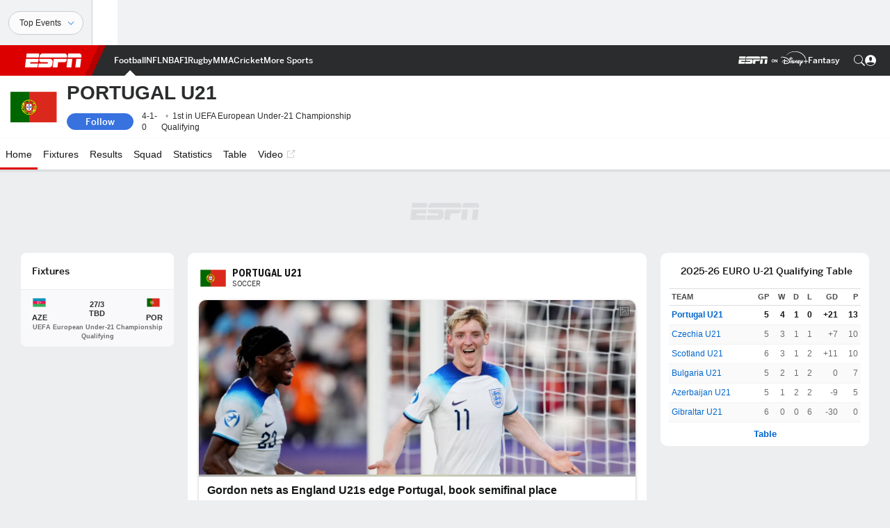

--- FILE ---
content_type: text/html; charset=utf-8
request_url: https://www.google.com/recaptcha/enterprise/anchor?ar=1&k=6LciB_gZAAAAAA_mwJ4G0XZ0BXWvLTt67V7YizXx&co=aHR0cHM6Ly9jZG4ucmVnaXN0ZXJkaXNuZXkuZ28uY29tOjQ0Mw..&hl=en&v=PoyoqOPhxBO7pBk68S4YbpHZ&size=invisible&anchor-ms=20000&execute-ms=30000&cb=pnqvo89jaqop
body_size: 48760
content:
<!DOCTYPE HTML><html dir="ltr" lang="en"><head><meta http-equiv="Content-Type" content="text/html; charset=UTF-8">
<meta http-equiv="X-UA-Compatible" content="IE=edge">
<title>reCAPTCHA</title>
<style type="text/css">
/* cyrillic-ext */
@font-face {
  font-family: 'Roboto';
  font-style: normal;
  font-weight: 400;
  font-stretch: 100%;
  src: url(//fonts.gstatic.com/s/roboto/v48/KFO7CnqEu92Fr1ME7kSn66aGLdTylUAMa3GUBHMdazTgWw.woff2) format('woff2');
  unicode-range: U+0460-052F, U+1C80-1C8A, U+20B4, U+2DE0-2DFF, U+A640-A69F, U+FE2E-FE2F;
}
/* cyrillic */
@font-face {
  font-family: 'Roboto';
  font-style: normal;
  font-weight: 400;
  font-stretch: 100%;
  src: url(//fonts.gstatic.com/s/roboto/v48/KFO7CnqEu92Fr1ME7kSn66aGLdTylUAMa3iUBHMdazTgWw.woff2) format('woff2');
  unicode-range: U+0301, U+0400-045F, U+0490-0491, U+04B0-04B1, U+2116;
}
/* greek-ext */
@font-face {
  font-family: 'Roboto';
  font-style: normal;
  font-weight: 400;
  font-stretch: 100%;
  src: url(//fonts.gstatic.com/s/roboto/v48/KFO7CnqEu92Fr1ME7kSn66aGLdTylUAMa3CUBHMdazTgWw.woff2) format('woff2');
  unicode-range: U+1F00-1FFF;
}
/* greek */
@font-face {
  font-family: 'Roboto';
  font-style: normal;
  font-weight: 400;
  font-stretch: 100%;
  src: url(//fonts.gstatic.com/s/roboto/v48/KFO7CnqEu92Fr1ME7kSn66aGLdTylUAMa3-UBHMdazTgWw.woff2) format('woff2');
  unicode-range: U+0370-0377, U+037A-037F, U+0384-038A, U+038C, U+038E-03A1, U+03A3-03FF;
}
/* math */
@font-face {
  font-family: 'Roboto';
  font-style: normal;
  font-weight: 400;
  font-stretch: 100%;
  src: url(//fonts.gstatic.com/s/roboto/v48/KFO7CnqEu92Fr1ME7kSn66aGLdTylUAMawCUBHMdazTgWw.woff2) format('woff2');
  unicode-range: U+0302-0303, U+0305, U+0307-0308, U+0310, U+0312, U+0315, U+031A, U+0326-0327, U+032C, U+032F-0330, U+0332-0333, U+0338, U+033A, U+0346, U+034D, U+0391-03A1, U+03A3-03A9, U+03B1-03C9, U+03D1, U+03D5-03D6, U+03F0-03F1, U+03F4-03F5, U+2016-2017, U+2034-2038, U+203C, U+2040, U+2043, U+2047, U+2050, U+2057, U+205F, U+2070-2071, U+2074-208E, U+2090-209C, U+20D0-20DC, U+20E1, U+20E5-20EF, U+2100-2112, U+2114-2115, U+2117-2121, U+2123-214F, U+2190, U+2192, U+2194-21AE, U+21B0-21E5, U+21F1-21F2, U+21F4-2211, U+2213-2214, U+2216-22FF, U+2308-230B, U+2310, U+2319, U+231C-2321, U+2336-237A, U+237C, U+2395, U+239B-23B7, U+23D0, U+23DC-23E1, U+2474-2475, U+25AF, U+25B3, U+25B7, U+25BD, U+25C1, U+25CA, U+25CC, U+25FB, U+266D-266F, U+27C0-27FF, U+2900-2AFF, U+2B0E-2B11, U+2B30-2B4C, U+2BFE, U+3030, U+FF5B, U+FF5D, U+1D400-1D7FF, U+1EE00-1EEFF;
}
/* symbols */
@font-face {
  font-family: 'Roboto';
  font-style: normal;
  font-weight: 400;
  font-stretch: 100%;
  src: url(//fonts.gstatic.com/s/roboto/v48/KFO7CnqEu92Fr1ME7kSn66aGLdTylUAMaxKUBHMdazTgWw.woff2) format('woff2');
  unicode-range: U+0001-000C, U+000E-001F, U+007F-009F, U+20DD-20E0, U+20E2-20E4, U+2150-218F, U+2190, U+2192, U+2194-2199, U+21AF, U+21E6-21F0, U+21F3, U+2218-2219, U+2299, U+22C4-22C6, U+2300-243F, U+2440-244A, U+2460-24FF, U+25A0-27BF, U+2800-28FF, U+2921-2922, U+2981, U+29BF, U+29EB, U+2B00-2BFF, U+4DC0-4DFF, U+FFF9-FFFB, U+10140-1018E, U+10190-1019C, U+101A0, U+101D0-101FD, U+102E0-102FB, U+10E60-10E7E, U+1D2C0-1D2D3, U+1D2E0-1D37F, U+1F000-1F0FF, U+1F100-1F1AD, U+1F1E6-1F1FF, U+1F30D-1F30F, U+1F315, U+1F31C, U+1F31E, U+1F320-1F32C, U+1F336, U+1F378, U+1F37D, U+1F382, U+1F393-1F39F, U+1F3A7-1F3A8, U+1F3AC-1F3AF, U+1F3C2, U+1F3C4-1F3C6, U+1F3CA-1F3CE, U+1F3D4-1F3E0, U+1F3ED, U+1F3F1-1F3F3, U+1F3F5-1F3F7, U+1F408, U+1F415, U+1F41F, U+1F426, U+1F43F, U+1F441-1F442, U+1F444, U+1F446-1F449, U+1F44C-1F44E, U+1F453, U+1F46A, U+1F47D, U+1F4A3, U+1F4B0, U+1F4B3, U+1F4B9, U+1F4BB, U+1F4BF, U+1F4C8-1F4CB, U+1F4D6, U+1F4DA, U+1F4DF, U+1F4E3-1F4E6, U+1F4EA-1F4ED, U+1F4F7, U+1F4F9-1F4FB, U+1F4FD-1F4FE, U+1F503, U+1F507-1F50B, U+1F50D, U+1F512-1F513, U+1F53E-1F54A, U+1F54F-1F5FA, U+1F610, U+1F650-1F67F, U+1F687, U+1F68D, U+1F691, U+1F694, U+1F698, U+1F6AD, U+1F6B2, U+1F6B9-1F6BA, U+1F6BC, U+1F6C6-1F6CF, U+1F6D3-1F6D7, U+1F6E0-1F6EA, U+1F6F0-1F6F3, U+1F6F7-1F6FC, U+1F700-1F7FF, U+1F800-1F80B, U+1F810-1F847, U+1F850-1F859, U+1F860-1F887, U+1F890-1F8AD, U+1F8B0-1F8BB, U+1F8C0-1F8C1, U+1F900-1F90B, U+1F93B, U+1F946, U+1F984, U+1F996, U+1F9E9, U+1FA00-1FA6F, U+1FA70-1FA7C, U+1FA80-1FA89, U+1FA8F-1FAC6, U+1FACE-1FADC, U+1FADF-1FAE9, U+1FAF0-1FAF8, U+1FB00-1FBFF;
}
/* vietnamese */
@font-face {
  font-family: 'Roboto';
  font-style: normal;
  font-weight: 400;
  font-stretch: 100%;
  src: url(//fonts.gstatic.com/s/roboto/v48/KFO7CnqEu92Fr1ME7kSn66aGLdTylUAMa3OUBHMdazTgWw.woff2) format('woff2');
  unicode-range: U+0102-0103, U+0110-0111, U+0128-0129, U+0168-0169, U+01A0-01A1, U+01AF-01B0, U+0300-0301, U+0303-0304, U+0308-0309, U+0323, U+0329, U+1EA0-1EF9, U+20AB;
}
/* latin-ext */
@font-face {
  font-family: 'Roboto';
  font-style: normal;
  font-weight: 400;
  font-stretch: 100%;
  src: url(//fonts.gstatic.com/s/roboto/v48/KFO7CnqEu92Fr1ME7kSn66aGLdTylUAMa3KUBHMdazTgWw.woff2) format('woff2');
  unicode-range: U+0100-02BA, U+02BD-02C5, U+02C7-02CC, U+02CE-02D7, U+02DD-02FF, U+0304, U+0308, U+0329, U+1D00-1DBF, U+1E00-1E9F, U+1EF2-1EFF, U+2020, U+20A0-20AB, U+20AD-20C0, U+2113, U+2C60-2C7F, U+A720-A7FF;
}
/* latin */
@font-face {
  font-family: 'Roboto';
  font-style: normal;
  font-weight: 400;
  font-stretch: 100%;
  src: url(//fonts.gstatic.com/s/roboto/v48/KFO7CnqEu92Fr1ME7kSn66aGLdTylUAMa3yUBHMdazQ.woff2) format('woff2');
  unicode-range: U+0000-00FF, U+0131, U+0152-0153, U+02BB-02BC, U+02C6, U+02DA, U+02DC, U+0304, U+0308, U+0329, U+2000-206F, U+20AC, U+2122, U+2191, U+2193, U+2212, U+2215, U+FEFF, U+FFFD;
}
/* cyrillic-ext */
@font-face {
  font-family: 'Roboto';
  font-style: normal;
  font-weight: 500;
  font-stretch: 100%;
  src: url(//fonts.gstatic.com/s/roboto/v48/KFO7CnqEu92Fr1ME7kSn66aGLdTylUAMa3GUBHMdazTgWw.woff2) format('woff2');
  unicode-range: U+0460-052F, U+1C80-1C8A, U+20B4, U+2DE0-2DFF, U+A640-A69F, U+FE2E-FE2F;
}
/* cyrillic */
@font-face {
  font-family: 'Roboto';
  font-style: normal;
  font-weight: 500;
  font-stretch: 100%;
  src: url(//fonts.gstatic.com/s/roboto/v48/KFO7CnqEu92Fr1ME7kSn66aGLdTylUAMa3iUBHMdazTgWw.woff2) format('woff2');
  unicode-range: U+0301, U+0400-045F, U+0490-0491, U+04B0-04B1, U+2116;
}
/* greek-ext */
@font-face {
  font-family: 'Roboto';
  font-style: normal;
  font-weight: 500;
  font-stretch: 100%;
  src: url(//fonts.gstatic.com/s/roboto/v48/KFO7CnqEu92Fr1ME7kSn66aGLdTylUAMa3CUBHMdazTgWw.woff2) format('woff2');
  unicode-range: U+1F00-1FFF;
}
/* greek */
@font-face {
  font-family: 'Roboto';
  font-style: normal;
  font-weight: 500;
  font-stretch: 100%;
  src: url(//fonts.gstatic.com/s/roboto/v48/KFO7CnqEu92Fr1ME7kSn66aGLdTylUAMa3-UBHMdazTgWw.woff2) format('woff2');
  unicode-range: U+0370-0377, U+037A-037F, U+0384-038A, U+038C, U+038E-03A1, U+03A3-03FF;
}
/* math */
@font-face {
  font-family: 'Roboto';
  font-style: normal;
  font-weight: 500;
  font-stretch: 100%;
  src: url(//fonts.gstatic.com/s/roboto/v48/KFO7CnqEu92Fr1ME7kSn66aGLdTylUAMawCUBHMdazTgWw.woff2) format('woff2');
  unicode-range: U+0302-0303, U+0305, U+0307-0308, U+0310, U+0312, U+0315, U+031A, U+0326-0327, U+032C, U+032F-0330, U+0332-0333, U+0338, U+033A, U+0346, U+034D, U+0391-03A1, U+03A3-03A9, U+03B1-03C9, U+03D1, U+03D5-03D6, U+03F0-03F1, U+03F4-03F5, U+2016-2017, U+2034-2038, U+203C, U+2040, U+2043, U+2047, U+2050, U+2057, U+205F, U+2070-2071, U+2074-208E, U+2090-209C, U+20D0-20DC, U+20E1, U+20E5-20EF, U+2100-2112, U+2114-2115, U+2117-2121, U+2123-214F, U+2190, U+2192, U+2194-21AE, U+21B0-21E5, U+21F1-21F2, U+21F4-2211, U+2213-2214, U+2216-22FF, U+2308-230B, U+2310, U+2319, U+231C-2321, U+2336-237A, U+237C, U+2395, U+239B-23B7, U+23D0, U+23DC-23E1, U+2474-2475, U+25AF, U+25B3, U+25B7, U+25BD, U+25C1, U+25CA, U+25CC, U+25FB, U+266D-266F, U+27C0-27FF, U+2900-2AFF, U+2B0E-2B11, U+2B30-2B4C, U+2BFE, U+3030, U+FF5B, U+FF5D, U+1D400-1D7FF, U+1EE00-1EEFF;
}
/* symbols */
@font-face {
  font-family: 'Roboto';
  font-style: normal;
  font-weight: 500;
  font-stretch: 100%;
  src: url(//fonts.gstatic.com/s/roboto/v48/KFO7CnqEu92Fr1ME7kSn66aGLdTylUAMaxKUBHMdazTgWw.woff2) format('woff2');
  unicode-range: U+0001-000C, U+000E-001F, U+007F-009F, U+20DD-20E0, U+20E2-20E4, U+2150-218F, U+2190, U+2192, U+2194-2199, U+21AF, U+21E6-21F0, U+21F3, U+2218-2219, U+2299, U+22C4-22C6, U+2300-243F, U+2440-244A, U+2460-24FF, U+25A0-27BF, U+2800-28FF, U+2921-2922, U+2981, U+29BF, U+29EB, U+2B00-2BFF, U+4DC0-4DFF, U+FFF9-FFFB, U+10140-1018E, U+10190-1019C, U+101A0, U+101D0-101FD, U+102E0-102FB, U+10E60-10E7E, U+1D2C0-1D2D3, U+1D2E0-1D37F, U+1F000-1F0FF, U+1F100-1F1AD, U+1F1E6-1F1FF, U+1F30D-1F30F, U+1F315, U+1F31C, U+1F31E, U+1F320-1F32C, U+1F336, U+1F378, U+1F37D, U+1F382, U+1F393-1F39F, U+1F3A7-1F3A8, U+1F3AC-1F3AF, U+1F3C2, U+1F3C4-1F3C6, U+1F3CA-1F3CE, U+1F3D4-1F3E0, U+1F3ED, U+1F3F1-1F3F3, U+1F3F5-1F3F7, U+1F408, U+1F415, U+1F41F, U+1F426, U+1F43F, U+1F441-1F442, U+1F444, U+1F446-1F449, U+1F44C-1F44E, U+1F453, U+1F46A, U+1F47D, U+1F4A3, U+1F4B0, U+1F4B3, U+1F4B9, U+1F4BB, U+1F4BF, U+1F4C8-1F4CB, U+1F4D6, U+1F4DA, U+1F4DF, U+1F4E3-1F4E6, U+1F4EA-1F4ED, U+1F4F7, U+1F4F9-1F4FB, U+1F4FD-1F4FE, U+1F503, U+1F507-1F50B, U+1F50D, U+1F512-1F513, U+1F53E-1F54A, U+1F54F-1F5FA, U+1F610, U+1F650-1F67F, U+1F687, U+1F68D, U+1F691, U+1F694, U+1F698, U+1F6AD, U+1F6B2, U+1F6B9-1F6BA, U+1F6BC, U+1F6C6-1F6CF, U+1F6D3-1F6D7, U+1F6E0-1F6EA, U+1F6F0-1F6F3, U+1F6F7-1F6FC, U+1F700-1F7FF, U+1F800-1F80B, U+1F810-1F847, U+1F850-1F859, U+1F860-1F887, U+1F890-1F8AD, U+1F8B0-1F8BB, U+1F8C0-1F8C1, U+1F900-1F90B, U+1F93B, U+1F946, U+1F984, U+1F996, U+1F9E9, U+1FA00-1FA6F, U+1FA70-1FA7C, U+1FA80-1FA89, U+1FA8F-1FAC6, U+1FACE-1FADC, U+1FADF-1FAE9, U+1FAF0-1FAF8, U+1FB00-1FBFF;
}
/* vietnamese */
@font-face {
  font-family: 'Roboto';
  font-style: normal;
  font-weight: 500;
  font-stretch: 100%;
  src: url(//fonts.gstatic.com/s/roboto/v48/KFO7CnqEu92Fr1ME7kSn66aGLdTylUAMa3OUBHMdazTgWw.woff2) format('woff2');
  unicode-range: U+0102-0103, U+0110-0111, U+0128-0129, U+0168-0169, U+01A0-01A1, U+01AF-01B0, U+0300-0301, U+0303-0304, U+0308-0309, U+0323, U+0329, U+1EA0-1EF9, U+20AB;
}
/* latin-ext */
@font-face {
  font-family: 'Roboto';
  font-style: normal;
  font-weight: 500;
  font-stretch: 100%;
  src: url(//fonts.gstatic.com/s/roboto/v48/KFO7CnqEu92Fr1ME7kSn66aGLdTylUAMa3KUBHMdazTgWw.woff2) format('woff2');
  unicode-range: U+0100-02BA, U+02BD-02C5, U+02C7-02CC, U+02CE-02D7, U+02DD-02FF, U+0304, U+0308, U+0329, U+1D00-1DBF, U+1E00-1E9F, U+1EF2-1EFF, U+2020, U+20A0-20AB, U+20AD-20C0, U+2113, U+2C60-2C7F, U+A720-A7FF;
}
/* latin */
@font-face {
  font-family: 'Roboto';
  font-style: normal;
  font-weight: 500;
  font-stretch: 100%;
  src: url(//fonts.gstatic.com/s/roboto/v48/KFO7CnqEu92Fr1ME7kSn66aGLdTylUAMa3yUBHMdazQ.woff2) format('woff2');
  unicode-range: U+0000-00FF, U+0131, U+0152-0153, U+02BB-02BC, U+02C6, U+02DA, U+02DC, U+0304, U+0308, U+0329, U+2000-206F, U+20AC, U+2122, U+2191, U+2193, U+2212, U+2215, U+FEFF, U+FFFD;
}
/* cyrillic-ext */
@font-face {
  font-family: 'Roboto';
  font-style: normal;
  font-weight: 900;
  font-stretch: 100%;
  src: url(//fonts.gstatic.com/s/roboto/v48/KFO7CnqEu92Fr1ME7kSn66aGLdTylUAMa3GUBHMdazTgWw.woff2) format('woff2');
  unicode-range: U+0460-052F, U+1C80-1C8A, U+20B4, U+2DE0-2DFF, U+A640-A69F, U+FE2E-FE2F;
}
/* cyrillic */
@font-face {
  font-family: 'Roboto';
  font-style: normal;
  font-weight: 900;
  font-stretch: 100%;
  src: url(//fonts.gstatic.com/s/roboto/v48/KFO7CnqEu92Fr1ME7kSn66aGLdTylUAMa3iUBHMdazTgWw.woff2) format('woff2');
  unicode-range: U+0301, U+0400-045F, U+0490-0491, U+04B0-04B1, U+2116;
}
/* greek-ext */
@font-face {
  font-family: 'Roboto';
  font-style: normal;
  font-weight: 900;
  font-stretch: 100%;
  src: url(//fonts.gstatic.com/s/roboto/v48/KFO7CnqEu92Fr1ME7kSn66aGLdTylUAMa3CUBHMdazTgWw.woff2) format('woff2');
  unicode-range: U+1F00-1FFF;
}
/* greek */
@font-face {
  font-family: 'Roboto';
  font-style: normal;
  font-weight: 900;
  font-stretch: 100%;
  src: url(//fonts.gstatic.com/s/roboto/v48/KFO7CnqEu92Fr1ME7kSn66aGLdTylUAMa3-UBHMdazTgWw.woff2) format('woff2');
  unicode-range: U+0370-0377, U+037A-037F, U+0384-038A, U+038C, U+038E-03A1, U+03A3-03FF;
}
/* math */
@font-face {
  font-family: 'Roboto';
  font-style: normal;
  font-weight: 900;
  font-stretch: 100%;
  src: url(//fonts.gstatic.com/s/roboto/v48/KFO7CnqEu92Fr1ME7kSn66aGLdTylUAMawCUBHMdazTgWw.woff2) format('woff2');
  unicode-range: U+0302-0303, U+0305, U+0307-0308, U+0310, U+0312, U+0315, U+031A, U+0326-0327, U+032C, U+032F-0330, U+0332-0333, U+0338, U+033A, U+0346, U+034D, U+0391-03A1, U+03A3-03A9, U+03B1-03C9, U+03D1, U+03D5-03D6, U+03F0-03F1, U+03F4-03F5, U+2016-2017, U+2034-2038, U+203C, U+2040, U+2043, U+2047, U+2050, U+2057, U+205F, U+2070-2071, U+2074-208E, U+2090-209C, U+20D0-20DC, U+20E1, U+20E5-20EF, U+2100-2112, U+2114-2115, U+2117-2121, U+2123-214F, U+2190, U+2192, U+2194-21AE, U+21B0-21E5, U+21F1-21F2, U+21F4-2211, U+2213-2214, U+2216-22FF, U+2308-230B, U+2310, U+2319, U+231C-2321, U+2336-237A, U+237C, U+2395, U+239B-23B7, U+23D0, U+23DC-23E1, U+2474-2475, U+25AF, U+25B3, U+25B7, U+25BD, U+25C1, U+25CA, U+25CC, U+25FB, U+266D-266F, U+27C0-27FF, U+2900-2AFF, U+2B0E-2B11, U+2B30-2B4C, U+2BFE, U+3030, U+FF5B, U+FF5D, U+1D400-1D7FF, U+1EE00-1EEFF;
}
/* symbols */
@font-face {
  font-family: 'Roboto';
  font-style: normal;
  font-weight: 900;
  font-stretch: 100%;
  src: url(//fonts.gstatic.com/s/roboto/v48/KFO7CnqEu92Fr1ME7kSn66aGLdTylUAMaxKUBHMdazTgWw.woff2) format('woff2');
  unicode-range: U+0001-000C, U+000E-001F, U+007F-009F, U+20DD-20E0, U+20E2-20E4, U+2150-218F, U+2190, U+2192, U+2194-2199, U+21AF, U+21E6-21F0, U+21F3, U+2218-2219, U+2299, U+22C4-22C6, U+2300-243F, U+2440-244A, U+2460-24FF, U+25A0-27BF, U+2800-28FF, U+2921-2922, U+2981, U+29BF, U+29EB, U+2B00-2BFF, U+4DC0-4DFF, U+FFF9-FFFB, U+10140-1018E, U+10190-1019C, U+101A0, U+101D0-101FD, U+102E0-102FB, U+10E60-10E7E, U+1D2C0-1D2D3, U+1D2E0-1D37F, U+1F000-1F0FF, U+1F100-1F1AD, U+1F1E6-1F1FF, U+1F30D-1F30F, U+1F315, U+1F31C, U+1F31E, U+1F320-1F32C, U+1F336, U+1F378, U+1F37D, U+1F382, U+1F393-1F39F, U+1F3A7-1F3A8, U+1F3AC-1F3AF, U+1F3C2, U+1F3C4-1F3C6, U+1F3CA-1F3CE, U+1F3D4-1F3E0, U+1F3ED, U+1F3F1-1F3F3, U+1F3F5-1F3F7, U+1F408, U+1F415, U+1F41F, U+1F426, U+1F43F, U+1F441-1F442, U+1F444, U+1F446-1F449, U+1F44C-1F44E, U+1F453, U+1F46A, U+1F47D, U+1F4A3, U+1F4B0, U+1F4B3, U+1F4B9, U+1F4BB, U+1F4BF, U+1F4C8-1F4CB, U+1F4D6, U+1F4DA, U+1F4DF, U+1F4E3-1F4E6, U+1F4EA-1F4ED, U+1F4F7, U+1F4F9-1F4FB, U+1F4FD-1F4FE, U+1F503, U+1F507-1F50B, U+1F50D, U+1F512-1F513, U+1F53E-1F54A, U+1F54F-1F5FA, U+1F610, U+1F650-1F67F, U+1F687, U+1F68D, U+1F691, U+1F694, U+1F698, U+1F6AD, U+1F6B2, U+1F6B9-1F6BA, U+1F6BC, U+1F6C6-1F6CF, U+1F6D3-1F6D7, U+1F6E0-1F6EA, U+1F6F0-1F6F3, U+1F6F7-1F6FC, U+1F700-1F7FF, U+1F800-1F80B, U+1F810-1F847, U+1F850-1F859, U+1F860-1F887, U+1F890-1F8AD, U+1F8B0-1F8BB, U+1F8C0-1F8C1, U+1F900-1F90B, U+1F93B, U+1F946, U+1F984, U+1F996, U+1F9E9, U+1FA00-1FA6F, U+1FA70-1FA7C, U+1FA80-1FA89, U+1FA8F-1FAC6, U+1FACE-1FADC, U+1FADF-1FAE9, U+1FAF0-1FAF8, U+1FB00-1FBFF;
}
/* vietnamese */
@font-face {
  font-family: 'Roboto';
  font-style: normal;
  font-weight: 900;
  font-stretch: 100%;
  src: url(//fonts.gstatic.com/s/roboto/v48/KFO7CnqEu92Fr1ME7kSn66aGLdTylUAMa3OUBHMdazTgWw.woff2) format('woff2');
  unicode-range: U+0102-0103, U+0110-0111, U+0128-0129, U+0168-0169, U+01A0-01A1, U+01AF-01B0, U+0300-0301, U+0303-0304, U+0308-0309, U+0323, U+0329, U+1EA0-1EF9, U+20AB;
}
/* latin-ext */
@font-face {
  font-family: 'Roboto';
  font-style: normal;
  font-weight: 900;
  font-stretch: 100%;
  src: url(//fonts.gstatic.com/s/roboto/v48/KFO7CnqEu92Fr1ME7kSn66aGLdTylUAMa3KUBHMdazTgWw.woff2) format('woff2');
  unicode-range: U+0100-02BA, U+02BD-02C5, U+02C7-02CC, U+02CE-02D7, U+02DD-02FF, U+0304, U+0308, U+0329, U+1D00-1DBF, U+1E00-1E9F, U+1EF2-1EFF, U+2020, U+20A0-20AB, U+20AD-20C0, U+2113, U+2C60-2C7F, U+A720-A7FF;
}
/* latin */
@font-face {
  font-family: 'Roboto';
  font-style: normal;
  font-weight: 900;
  font-stretch: 100%;
  src: url(//fonts.gstatic.com/s/roboto/v48/KFO7CnqEu92Fr1ME7kSn66aGLdTylUAMa3yUBHMdazQ.woff2) format('woff2');
  unicode-range: U+0000-00FF, U+0131, U+0152-0153, U+02BB-02BC, U+02C6, U+02DA, U+02DC, U+0304, U+0308, U+0329, U+2000-206F, U+20AC, U+2122, U+2191, U+2193, U+2212, U+2215, U+FEFF, U+FFFD;
}

</style>
<link rel="stylesheet" type="text/css" href="https://www.gstatic.com/recaptcha/releases/PoyoqOPhxBO7pBk68S4YbpHZ/styles__ltr.css">
<script nonce="801C8OJyOx-h1D9w-xxSUw" type="text/javascript">window['__recaptcha_api'] = 'https://www.google.com/recaptcha/enterprise/';</script>
<script type="text/javascript" src="https://www.gstatic.com/recaptcha/releases/PoyoqOPhxBO7pBk68S4YbpHZ/recaptcha__en.js" nonce="801C8OJyOx-h1D9w-xxSUw">
      
    </script></head>
<body><div id="rc-anchor-alert" class="rc-anchor-alert"></div>
<input type="hidden" id="recaptcha-token" value="[base64]">
<script type="text/javascript" nonce="801C8OJyOx-h1D9w-xxSUw">
      recaptcha.anchor.Main.init("[\x22ainput\x22,[\x22bgdata\x22,\x22\x22,\[base64]/[base64]/[base64]/[base64]/[base64]/[base64]/KGcoTywyNTMsTy5PKSxVRyhPLEMpKTpnKE8sMjUzLEMpLE8pKSxsKSksTykpfSxieT1mdW5jdGlvbihDLE8sdSxsKXtmb3IobD0odT1SKEMpLDApO08+MDtPLS0pbD1sPDw4fFooQyk7ZyhDLHUsbCl9LFVHPWZ1bmN0aW9uKEMsTyl7Qy5pLmxlbmd0aD4xMDQ/[base64]/[base64]/[base64]/[base64]/[base64]/[base64]/[base64]\\u003d\x22,\[base64]\x22,\x22w71OwpvDnsOdwrgpGnbDnB4awqcoL8O2U2dvXcK/wp9KTcOPwoXDosOAFXTCosKvw6LCuAbDhcKXw63Dh8K4wqcOwqpycWxUw6LChBtbfMKBw7PCicK/S8OMw4rDgMKKwqNWQGhPDsKrBcKiwp0TAMOyIMOHBMO2w5HDumzCvGzDqcK1wrTChsKOwq5sfMO4wr7Dk0cMMyfCmygfw6spwoUuwqzCkl7Cl8Ozw53DsmtVwrrCqcO7Mz/Cm8OAw6hEwrrCiR9ow5tZwoIfw7pWw4HDnsO4W8O4wrw6wqJjBcK6OsOISCXCp2jDnsO+SsKcbsK/wqhTw61hNsOPw6cpwp5Sw4w7JMKOw6/CtsO3SUsNw5gqwrzDjsOSB8OLw7HCt8KewodIwpLDsMKmw6LDisOiCAY5wqtvw6gnLA5Mw5FCOsOdBsOxwppywrJuwq3CvsKrwos8JMKcwr/CrsKbNH7DrcK9QRtQw5ByCl/CncOUG8OhwqLDtsK0w7rDphU4w5vCs8KTwqgLw6jCnxLCm8OIwpzCkMKDwqc3ISXCsGZYasOuYsKaaMKCNMOkXsO7w5JQEAXDmsK8bMOWfjt3A8Kuw6YLw63Ch8Kwwqcww53DicO7w7/DpXdsQwtwVDxuKy7Dl8O2w5rCrcO8VSxEADvCpMKGKlRTw75ZYmJYw7QteS9YDMK9w7/Coj4zaMOmS8OhY8K2w59bw7PDrTBAw5vDpsO1ccKWFcK2I8O/[base64]/DlsObw6IfbCjCkWHCmGQHwq9qX8KZB8KxBV7Dv8KwwoIawqZFXlXCo3jCicK8GyZ4AQwDKk3ClMKiwo45w5rCiMKpwpwgJw0zP3gWY8O1N8O4w515U8Kgw7kYwoxLw7nDiT3DugrCgsKAV30sw73CrzdYw5PDtMKDw5wvw4VBGMKSwog3BsK/w5gEw5rDucOMWMKew6jDjsOWSsKtDsK7W8OKNzfCui3DiCRBw5nCki1WAUXCvcOGCsOHw5VrwpceaMOvwq3DjcKmaT3CnTd1w4PDoynDkmcuwrRUw7TCv08uS1xhw7TDsX5iwqPDssKlw5omwpMww67CtsKeVQBkJBnDg1x8e8OHCsOUV1rCqsOvTGxww7fDj8ORw4/ChifDpcK0C2gkwrlnwqvDs2HDmsOEw7HCmMKmwrbDusK9wppXaMOQEWBJwoQzaFZXw400w63CrsOvw5ZtNMKoa8OHLMKwK2XCs1bDqR8rw6DCp8OufToGcE/DrwsGBm/CnsKccXjDvBrDqG3Cjms1w7ZWRAfCvcORa8Kow7jCkcKDw7rCo0ERGsK1ZBHDkcOiw43CqQTCrDvCpcO/SMOsTcKmw5R7wpjCsA5tQidPw5FTwqRYPkVVVWNUw58/[base64]/Di8OcAV95EXjCi2VIwq9ZwqPCqsOYwofDnEfDo8KbUsO2w7nClD8QwoDCsTDDiVEnTnXCog1JwoMkHMKzw4k/w4wtwq54woc+w45gTcKQw5w8wonDigUGTDDCncKFGMOwM8Okw59GZcO1ZQrDv1orwr/CmzTDrhpwwowww7kpIQQRLzzDn3DDqsO8HcOccwTDosKEw6lOBTR4w7rCvcKDcTHDl11cwqrDisKUwr/Cj8KpW8KjWEZlZTlDw5YkwoZnwopZwq/[base64]/CrTgVZsKkWMKcw5wYCCnDusOswok5BMKUf8OJOmfDm8KNw5RKLkhzeTvCrjPDhsKBHCTDlnNaw67CphrDvx/DrcK3JHHDikvChcO/ZGc2woghw7I9aMOnc3Fsw43CgWDCpsK8P3nCjnTCkxJgwpvDpGbCr8ONwqnCjTZlSsKTasKFw5pBccKaw6QyXcK1woHCkj5TRQsGK23DmANjwqc+aXABXCEWw6srwqvDmRdHN8OgQTzDtw/CuXPDg8KWZ8KXw7R/cBo8wpY+d3NmbcOSW0krwrrDlgJIwppWY8K0GhYoIsOtw7XDoMORwrrDuMO/UMKOwo46S8Kzw4HDmMOGwrDDp2skdSPDtGYPwpHCt2PDgQ0FwrMGC8OLwrPDusOBw4/CpsOyBVDDkQoHw4jDi8O+NcOhw787w6TDoWjDpxnDr3bCoGYUfsO8RiHDhwVSw7jDq1YHwppJw64bN3XDvsO3P8OFCMOdXcOcZ8KVTsOdQSNOOcOdTsOQUhhGwrLDlVDCkVnDm2LCkGTDsUtew5QSPcOqdncpwo/DgykgL1jCqwQQwrTDhzbDl8Kbw53DuHYFw4nDu1xPwoPCusONwr/DpMKrKUXDgMO1MDQNw5oawoVKw7nDu3jCq3zDnCBxccKdw7o1cMK1wpAme0jDpsOnHzxUAcKqw7LCuSfCmik1ClF5w6jClMOJR8OqwptqwoF2wrACw7VIRsKhw6LDm8OKNj3DjsK/[base64]/[base64]/CjMKBRMK/[base64]/F8OXdHxBw5/CgzgmUcKSwr/DjMKewq7CjsK2VcKjw7HDmcK6BcODwo/DocKFwq7DrG80JHUlwoHCkhLCnD4Mw7sCExhhwqgJQsOTwqohwqPDo8KwBsO7O1ZEb33CnsOcBV1GEMKEw7wrA8Oyw4/DlmgRdcKhH8Oxw7jDkj7DhMONw4xtJcOrw5rDpS5rworCkMOOwpc3DQN9c8OCWTjCi1gDwoA/w6LCinDCnUfDjMKhw40DwpnCvGnDmcKLw4LDhX3DicOOfsORw6ILXWrCoMKqVTUvwr5nw4TCmcKqw6LDnsOTZMKjwpNxZzrDvMOSfMKIQMKlWsObwqLChyvCrMKHw4vDslZ4FHYHw5tkRxHCkMKNInAyHH5Dw6Fow5TCiMOwAjzCnsO4PDrDqsOUw6/Ch0TCpsKcaMKGbMKYw7hMwqwNw6nDtC/Dpy3DtsKAw7VNBGQtPMKQwqDDlV/Dk8KqGT3DpHAdwpjCusO0wr4ewqHCiMO9worDpSnDvHQRemfChzsiDMKkUMKZw5MSTsOVbcOuEx1/w7PCrcOcZxDCkMKxwp8hU2nDlMOvw4EmwowsKcKKJ8K5ODfCo1FJGMKHw6vDqhNRUMOlGsOTw642YMOqwr4QE0kPwq8DJ2jCqsO/w5lBZQDDn39VBznDiCgJLsOzwpfDuyZgw4fCnMKhw6ELBsKiw4nDgcOGKcO6w53DtxvDjU0ldMOWw6gEw7wAacKcwo0NP8Kcw5/ClCpkFC/[base64]/CkGjCqlnCgy/Dm1vDnMOqwpvDmsKpwpZfLwRiB1BMcGnCiSTDvsOww6HDl8KqWMOpw5lvMzbCshRxbB/[base64]/b2tABRpQw4l+w7IowoYfwrrCoCfDs2HCt1fCgwXDtEE9LBsjVUDCnAV6H8OWwpHDimLCncKuScOGJMODw6zCtMKFKsK4wrFlwpDDnnHCosOcWxMULRkbwqIoKlgRw7wowphnCMKnK8Kawo9kEU/[base64]/DmzYrw6VVSMOebMOPwrTCngXCo8Oow6xaYcOrwqfCkcK8EWIrwqjDv1/Cm8O5wq5XwqE5PsOGH8O9C8OCeAgVwoxgM8KYwrTCh3XCnB4ywrjCrsKgEsODw683GcKQeCZXwqJ9wpgaZcK/HcK4ZsOdBDNCwq7ClsOVEHYMbGtcM0p8STPDr24BD8KDVcO0wr/DuMKdSARVcMOINQYqWcK7w6vDsidgwoN1IBHCsGdXd3PDp8O/[base64]/DusKAaUrCn2V8w4IEwpjCvwhawqVxw6gAKkTCj2hFLhtiw5rDgcKcEsKxFQrDhMOzw4F0w7fChMOHKMKhwo94w7kyMmwSwqhCFFzDvgTCuD/Dk3HDqznDm2dlw7TCrWHDt8Odwo3CnSbCqsOZUSVrwptfw74iwrTDosOPUiBtwowxwo5+SsKLWcOkXcOzR09oUcOrODbDlcO0WsKrakF+wpHDh8Kuw6DDkcK5EEsCw54YLiDCs2bCrMOmVsKswqnDmy3DusOSw5F5w5k5wo1NwrZmwrPCjwZfw64IZRBMwp/DtcKCw6zCocKHwrDDgsKfwpo/Z2cuacKnw7dTRBJwOhRBLXrDuMKXwoo7DsKzwpwAccKcBFPCvSHCqMKwwp3DgAUcw63CllJHNMKpworDrGUuRsOJVHLCqcKYw5XDpcOkBsOXJMKcwpLCiwTCtwdmIG7DscKELMOzwr/CnEjClMKxw5RBwrHClnHCrFfDpcOQcMOfw4Bse8OOw7XDvcOow5BSworDgDXCvAhKFyVsPyQ/PMOWXkXCoRjDlMOlwqDDmsONw6Uqw67CvjxPwqNfwrDDv8KfakkyG8K6WcO/Q8OLwrnDkMODw6fCp0vDiwxYJ8O8EcKYD8KQDMKvw6zDm2oiw6jCjXxhwpA3w7Qfw5DDusKyw7rDr3/CtlfDtMOuGxbDugHCsMODN35Sw6FCw6fDpsOPw6J5GzXCg8KcGnVVOG0aJcORwptXwphiAmFGw5ABwofCpsOMwobDu8KDw6o7NsKVw6YCw43DqsKCwr19fcOSHR/DrsOjwqF8AcKXw4TCmMKHWMK5w7xsw51Aw5RWwpvDgcOcw5kqw4zDlFrDukQDw4DDj1nCqzRhUkzCqGHClsOnw5rDpi/CicKyw47CpkTDmcOWfsKIw7/[base64]/DjVnDoSfCscOjw7gBw6IPw6YmwqLCtcO+wprChRQGw6tRRS7DnMOwwp8ye1MGfzh4S33DmMK8UzYWXyBIJsOxNMOWJcKZXD3Ci8OlESDDicK3JcKxw5zDlDpxKR8YwqYrZcO/wq7ClBl/CsKoWBbDmsOGwoV6w641BsOyIz3CoBDCpwoMw5l/w7TDqMKzwpbCkF4bfVJabsKRAsO5K8K2w7/ChBwTwrrCqMOaXw0RQ8OOQcOAw4PDn8O7DxnDt8Krw7c/w5wddCbDrcKGQgLCokxJw47CncK2dMKmwpHDgkY0w4PDksOcF8KaJ8OCwpx0MX/CuE4zU2obwpbCqytAOMKGw73DmSDDlsOJw7E8VVLDq3rCo8Kpw49DImUrw5QQQ0zCnj3CiMK/eysWwqrDijYvMlQCdR8kayPCthpZw71sw6xlDsOFw49ydMKYVMK/wqU4w4slQlZDw7LDths9w6lwXsOww4cgwq/DpXzChW8sZ8O4w7Jcwpx8A8KbwofDunDDlC/[base64]/CjcKoOQ3Doz3DlMKhwoJpwoXDk8OwMEDChCNiYcObfsOjChbCrz9yP8KwcSrCghTDsglDw59UQEjCsjU9w4Vqd3jDtDfDs8KIXDzDhn7DhDHDmcONO380ME9mwppgwpNowoF1aVB4wrzChMOuw57DuBU9woEVwo3DsMOzwrMqw7PCkcO/RH4Nwrpqczp2wq3CjnhOIsO5wozCgmlIcmHChVJjw7XDkFlDw5rCqsO8dwY4Xh7DoBbCvzMnYRdIw74iw4E8T8OGwpPCvMKteggIwq9ZAQ/CrcKew6xvwo9jwpfCnl3Cr8K0PBHCqCR6ZMOjZzPCnykHRMK4w7F1OCRmXMKtw7NCO8KxDcOvHXZyCl7DpcOVb8ONSnnCm8OcORTDihjCmxRAw6zDlmtWZMOfwq/Dm3I6BmgSw7TDkMO3azhsO8OOTMKFw7DComnDlMO9LsKPw6t9w5HCpcK6w57Du3zDrQXDpsKTw4zCnhXDpmLCjcO3w4Qmw5s6wogISk4vwrzDnMOqw6AkwozCisK8csORw4pKPsKCwqc6GVPDpnVGw7UZw4o/w64Qwq3CiMOPZHvCk2/[base64]/DqcK/ZUrClifDj8ODA8KgwoIhw4/CosO7wq/DlcKKZ8O9w7XCpDUoUMOMw53CrMOXNg7CjEkiP8KeJmo2w43DjMOSAX3Dqm88YMOYwr5ufkAwJyDDlcOnw41XHMK7c3LCsjjDosOJw4JAwoQ9wpvDoQjDoE4rwr/[base64]/DosOpw6NPw4URL8KWw55kAjbDhipOLcOdL8KsTR88w4dyRsOCcsKkwq7Ci8Kww4RSdBPDr8O5wpjCoD/DmB/Dj8OpLsKUwqrDqWfDq2HCsnLCokhjwpc1WcKlw7rChsOWwpsiwqXCo8OwTwtxw6hAL8OhZmB0wrkgw6vDmllCVgrCkWrCnMK3w5IdecOQwoFrw54ow57DssK7AElcwp3CiGQ/WcKKA8O/bMOZwpfDmHYmfcOlwpPCkMOSQRJGw53CqsOYw58XMMODwovClhMiQ0PDoC7Dg8OPw58Zw6vCjcOCwpnDgSbCr3bCswTCl8Kawq0Uwrl1WsOLw7Rcay0pUMKhJmwxAsKpwowVw47CogjDmkjDk3fDhcKswp3Cu3/DiMKnwqTCj1vDr8Oww63Clh80wosFw5Jmw68+I21POMKrw7IhwpTDssOjwr3DhcK3fHDCr8KEaDcUXMK2J8OKXcOnw4BgSMOVwpMPXkLDocKAwojDhE0WwqXCoSjDmCHDvi4LAH1NwqPCtlfCicOeXMOlwqciDsK/[base64]/[base64]/ClnDDj181wrQdw4TDn8OmAm06w47CgcO3w4AnQ3nCmcK7dsOOcMOrW8KbwrV/BG1jw55Ww4/Dv0fDsMKlKcKRwqLDmsKxw5TDtSwscWJTw6lZZ8Kxw58hNiTDuxvCjcOWw5jDuMKJw7jCnsK3FUrDr8K4w6DCq13CvMOEGXfCosK7wqTDjVPDiUoOwo1Dw7nDr8OLHkxDIH/CvcOSwr3CgsKLXcOnXMOmIMK3P8KvFsOcWyzDqRV+HcKYwprDnsKow7HCn249asKLwpbDt8OUQhUKwp3DhsO7HGjCp3otVynCpgoBZsKAXxXDqRAGTnnDh8K1fTLCumsywql5NMOtesObw7XDmcONwp1Xw6rCknrCncKOwo3CkycEwq/CpsKWwpxCwqlNHMOew5MaAMOaF34/wpDCqsKUw6JWwpNBw4HCisKPb8OqD8O0MMO9BsKRw7c8LinDg23CssOHwrQYLMO/RcKDeB3Dr8K8w40pwoHCuEfDmFPCh8KKw6FQw6UMZMK8w4bDk8OVL8KlbMOrwo7DiWpQw6hKDjpSwrhowpsWwpBuamQyw6vClQQqJcKCwo9+w6/CgB3DrE9ZX3DDkkPCpcOVwqVSwrbCngnDucO6wqfClsKMXQlZwojCg8OhVMOLw6nDqRfDgV3ChMKWw5jDqsKCaznDlHLDhmPDpsKkQcOGXkMbcx8xw5TCkBkaw77DqcO+YMKyw53DvnM/w6B5bMOkw7UACm9WGTzDuHzCg2ZzHsOaw6h8S8OJwoEsBgPCnXYuw7jDqsKXBMKMVMKQIMOiwrTCh8Kvw4NpwplUf8O/XnTDqXVxw7PDnznDjw0ow4BaBcOrw4o/wqLCpsOYw71EBT5Vwp3CkMKRMC/[base64]/aBjCsQHCiMK6w4xww4Mlcig1w48SGcK7RsOzR8OGw7R0w5fDixUWw67DvcKXWybCmcKgw5dowoDCtMOmAMOGZgTCqyvDhmLCtWnCtkPComhFwpxwwq/Dg8O8w7l5wqMWP8OmNWhvw6XCtsKtw7TDnGkWw5g5w6PDsMODw75xcELDqMKSUsOtw4Ajw6bDl8O+P8KZCl86w4goJFMdw4TDmknDvinCusKww6oQL3jDrcKAKsOnwqZ2D3/DusOsYsKMw4DCnMO+XcKdAAwNVsKaHDIOwoHCsMKuTsOvw6QTe8K8DUkNcnJuwrx4X8Kyw5fCgEjCvXvDvUohw7nCosKyw6/[base64]/ClMK9w7gATsOHEnvDrcOUw4LCsMKvwp1oVHZUMQgZwq3CtVEpw5QkOWTDhirCmcKNKsKPwonDvBR+P2LCjHzCl07Cq8OSTMKUw7TDjRbCjALDncO/V1gcSsOVNcK3cHMcChthwq/Co2h+w5fCuMKOwrgqw5PCjcKww5kyP24FCcOrw7HDpD1lXMOdZy0EAC0Aw7YqDcKOw6jDmhtHfWtSD8Oswo0dwplMwonCpcKOw6cQYcKGZsOmOXLDncOww40gRcOkclt/QsO8dQ3CrQtMwrpfKsKsPcKjwrIJbwk5B8K2LBbCjS9yRnPCjl/DrGVPUMO8wqbCq8KtJn9Owq8mw6Ztw5FPaCg7wpUjwoDCkirDr8K/[base64]/w6Nuw65iw64+wpkkAAlgQkLDi8KbwrAbTH7DosOuWsKhwr/DmsO2QcKnWRvDiWTCiSQ1w7LCvcOZeDLCicOQeMODwo8ow6/DlHg9wp9vBWsiwpvDokTClcOJAsObw4zDhcOIwpfCrAbDvsKeScOTwrU3wrbDr8KHw73CssKXQMKvdlx1VMKXKy/DqBfDp8K+M8OIwqfDucOiIhkQwoDDjcKXwpcww7rCuzfDk8OpwonDnsKaw5zCj8OWw6EvFwd/O0XDn2gvw7gIwrxdBn5HJRbDssO+w5bDvV/[base64]/Cj1XClXZFSMKGw43DkMKQwo0ID8KnZsKxwogjwqzCgXlrfMOPTcOBbQEtw73Cs3VXw5QmC8KdAsOrGk7DllMsE8O6wpLCsinCrsO6QsOVbGI5HF43w61eDw/DqH9rw4fDiH3DgFhXEXLCnA/DgMOMw6kxwobDs8KoAMOgfQ58AcOzwoIiGX3DtcKKZMKKwqHCp1JpKcOZwq8QZ8KfwqZFWjouwr95w5fDhnBpasK7w5TDnMOzBsKUw5VRw5tswo9DwqNZNSRVwrrCjMOhRSHCuhgfZcOCGsOuFcKhw7QUERvDjcOSwpzCssKLw47CgBXDqR3DvAfDvk/CoCXCusOLw4/DhTzCg0dDUMKMwqTCnUHCt2DDv00uwrAewr/DqMKcw7nDrCQJUMOsw7fCg8KkeMOPwp7DkcKKw4/[base64]/KDtSG8ORwoXChE7Cgwxvwp/DhBoTR3QpWMOATVHCgcKQwoPDrcKgZ0TDtiVvD8KRw5slWW3CjMKiwoZ1PU8+asO2w4fDmHfDj8OfwpExVl/CtX9Uw5d2wrttBMOtMyzDtl/DlcOgwr85w7BQIRDDq8KEZGjDmMO6w4TCusKYSxNVE8KiwqbDqFoueRU5woMXXGvDniDDnwVjd8K5w409w6fDvHjCsWfCuTfDuRvCkQ/Dg8KgUsKeQxkCw4InJjdrw64Mw7sRI8KkHDZ/QnU5LDUwwqzCtUbDlxjCscO7w6QHwoMFw67DmMKpw6x3DsOgwoTDv8OWIibCgk7Dg8KXwqEVwowlwoc3LiDDtnVVw6dNQhXDo8KuQcOzW2fDq3MyP8KJw4M7cj4ZP8Oew67Cuzg1woTDt8Khw4/[base64]/DsyDDmWkVOcKTRMOgVyLDj8KNGVwHw4TCgjTCkSMmwrzDvsK0w6oQwq/DssOeKcKSfsK+O8OfwpUHEAzCh3NtUgHCvMO8W1s+JcKZwok/wo04Q8Oew7BSw798w7xNH8OSMMK5w6dZZnVCw4BVw4LCr8OLMcOVUzHCjMOKw6FNw7fDsMKBecOVwpDDh8O+w459w7bCs8OTR27CrlxwwrXDt8OgJGRdQsKbHGPDlcOdwoQ4w5jCj8OFwrZLw6fDvCp0wrJMwqoHw6gnM2XDilTCi1/ComrCtcOgaWTClkducMKkX2XCs8ORw4QMXy5hYG54P8OIw6fCuMO/Mm3Dpj0fSnQSZiPDrSJPRCM/WQM8UsKLE2PDnMOBFcKNwozDu8KjeloASgHCgMOeYsKvw7vDt0XDikLDusOawpnCsjlcHsKew6TCvH7CtzTCvcK/wqLDrMO8Q3FwIC3DulwLVD9dBcOcwpfCqVFlNxVOd3nDvsKUEcKyWMOUEsKmO8OLwpl7MQfDpcOMGFbDkcKuw58AE8Olw4xQwpvDl2dIwpDDoVJyMMOPasOPVsOPQX/[base64]/wqYSwqHCtB7CgMOSfcK0wqhvRmUGFcOrwr4uw5vCpsOTwo1tAcKNQsKidzfDksOVw6vCmC/DoMKLVMObIcOYVFgUYjI8w41WwoATwrTDs0HCllouKMOhNC3DvUIpH8OOwr/CngJCwqTCkBM8ahHCl0rDmTJ8wrZjFsOAcDJyw5EyDwg3wq/CthPChsOnw5JPJsO+AsOdIsKSw6c5HMK5w7zDpsOyXcK2w7fCksObSEzDjsKow6k9P0zCpjXCoSctDcOwcl06w5fCll/Ci8OhP3TCjEZhw54Twq3ClsKQw4LCm8KhVn/[base64]/wqvDvQQ4w64Dw7IHw6cJwoTCq8KxBCXDuMKfwrUIw4DDnEEFwqBiRVBTRkjCmjfCmQFiwrgyfsONXy4Mw4LCoMO3wo/DiQk6LsOTw5tMSmoJwqjCpcKxwrXDpMO9w4fCiMO0woHDu8KHDExFwrTCiRlQDijDvMOkLsOiw6XDl8OQwqFqwprCvcKUwpPCocKPCkLCvnQsw53CpCXCn33DsMKvw5oUWsOUCcKlAX7CoSMcw6fClMO7wp5dw6fDmMKRwp3DkFQQNMKQwoHClMKrwo5YU8O/GV3CqMOuIQzDj8KGbcKWXl9ycHhawoAUcTlCSMO+PcKUwqPCrsKawoQuT8KNVMKbEyYNOcKCw4vDrlzDqF/[base64]/CtcObwqJ8YEEuFlXCjlsaw4/ClcOzw4LCmH9YworDljQlw5PCnhspw6UkZMKXwq1CPsKpw5A7QTgnw7PDum8oImghX8OLw6RGEg0sJ8KsSDXDk8KjFFXCtcObG8OCJgPDvMKMw7xYOsKZw7I1w5rDrmp/[base64]/Cn8OWw7Mfwp3DvMOXdMKbw4NtwoPCtRsDOcOAw7c2w77DtErCjHvCthYTwrRzYHbCi1TCui04wofDqsOfQAV6w5ZkJlTCl8Oyw4LCpB/DpBzDpTDCs8OgwphMw70iw7/ChV7CnMKma8K1w54WWFNPw5wowr8Uc2xSJ8Kkw6dAwr7Dhh4mw5rCj2fCmnTCjEB/[base64]/w4vCmhErBVpMworDhcKJAmHDllfDhsOac2XCi8ObasK6wo/DmcOVw5/[base64]/WFUhL8KSwqXDhXDCosOyw4vDmCLDj8OCVnDDgihEw75Rw55awpLDj8KdwocIEsK6RxPDgQjChxDDnDjDvVgpw6PDpMKGNg5Uw6sbSMKqwokmX8OIRGpfb8OrFcO3bcOcwrrCqkzChFcUCcOYNzzCt8Kbw5zDg2pnwrhBK8O/J8OFw7rCnC5cw5/Cv2t+w6TCgMKEwoLDm8Ogwr3Co1rDoDh5w7LDjhTDpsKRZU0fwovCs8KwHnbCn8K/w7cgF1rDkHLCncKFwozClkwDw6nCh0bCgcOsw54VwpUow73Dkx8iAcK/wqbCjk17NsOSasKyFzXDisKwFz3Cj8KHwrNvwoYLDgDChMOiwrYqScO5wqsFTsOlcMODHsODIi5Rw7EawoBEw5zClDvDtwrCtMOGwpTCqsKnO8KHw7DCiyrDlsOEV8OvU1IFMCMBPMKpwoPCgzEiw77ChwvCsCLCqj5cwpbDgsKdw69TEnQCw4/ClgHDt8KDPloGw6pDesKUw7kww7Baw7LDlmnDrGJYw5URwpI/w6/DvcOmwoHDicORw6oCO8Kiw4LCnnDDusOjCkbDpCrDqMOGEyPDicKhRXjCnsODwoA0BAEXwq7DsGgyU8OsCMOlwonCoxjCqsK4RMKwwqDDnhMlFAnCnx3Dn8KFwqhvwp/CrsOzwrDDnzHDg8KMw7bCnDgNwpPCnCXDjcKpAyk1JRPDjMO0VhjDtsKBwpcOw5XCnGpVw45+w47DigHCoMOaw5nCr8OtNMKRA8O3MsOHUsKrw7t7FcOpw5TDmTJHb8O6GcK7SsO1JsOTBQ3CjsKowp8HAyjChwHCiMOqw7fDiGQvwrNZwq/DvDTCuWhwwrzDqcK/w6TDvnwlw71JTsOnAsOFwpIGVMKOERgYwpHCp1/[base64]/CsG5dwp1UKcOmwqHChXbDiMOSwrBYwp8aw5w0w4ocwrbCocOYw53CpcKfJsKGwpESw7nCpB4oScOROMKfw6LDisKrwqnDnMKrVsOEw5LChxgRwo1pwrYOYxnDnAHChjFBJSsUw74CP8Ofd8Oxw5J2FsOSKcKOVywrw5zCl8KWw7HDrkXCuB/DuHAEw7BxwptKwpDCiCR8wr/CgxI/[base64]/TVzDqRbCm8K9Z21+woxCGWTDr8K/MsKnw48lw5ZAw6LDl8Kkw5tRwrLCnMOBw6rDkhN4UijCrsKVwq/DjxtLw7BMwpTCrXF7wrPCmXTDqsKqw654wo/DkcOgwqAEbcOHAsOwwrfDp8K3w7Q2flYPw7tlw4/CqSLChB4KHTsMEV/CvMKUdcKowqR+U8KTWMKFQRxvfsOnPi1Yw4Fyw7FDe8KNW8KjwpXCn0TCri4HGcK5woPDhDYqQcKLMMObdX8cw5HDlcOIGUPDnsKpwpAqAizDi8K0wqRmU8KkTAnDqnZOwqFMwrXDjcOeWMORwqzCncKkwrnDo0tww5PCtcKbFjfCmcOww5lhL8KsFjZDG8K/[base64]/DscOIw7XDmcKrXsO1LlfDlkozwprCvsKewotSwp/[base64]/Dp8OpXwrCjADDjcKSVB3CicK2wrLCpMKADkdvLl5aPcK9w6AnKDvCvlZ9w4jDukd6wo0BwpDDssKrLcKiwpLDvcKVJCrCncOZKMONwotKw7bCgcKvFmbDnT80w63Do3EuTMKMSkFSw6jClMOPw5PDlcKjDXTCvxh/K8O8UcKCasObw697Jm7DtcOww7/CvMO/[base64]/CuMKdw6LDqcKdwqLDqwjDsF0Iw4zCvMOSJ8O5ZxfCoE/[base64]/D8KQRi8aREPDr8Kpw5FWKMKFw4TCmmbDncOmw6/ClcK0w4DDncKRw4/CscKLwqEVw6ptwpHCjsKnQ3zCtMK6Lzd0w7EIBx89w7LCnHfCkBDClMOew40THWPCqiR3w5vCmATDuMKJQ8KeZsKNVzTCm8OXXSzCmks9UcOuSMO/w6Viw6dRbnJbwoF8wqwAQcOrTMK/w5JgPMOLw6nCnsO9CylWw41rw43DinBcwovDgMO3CGrDg8OFwp0YOcKuC8O9wqvDo8OoLMOwFQpnwpwWMMOtf8Opw6TDpVs4wrZ+KyMXwr3DpcOEH8OfwoVbw6nCtsOyw5zCjjdebMOzRsOwfT3DoH/DrcOrwo7DgsOmwpLDtMOdW0NKwptRcgZWFcOpJy7Cv8ORdcKyEcKcw77CkzHDtBovw4Vjw5RHw7/[base64]/FDDDvjEZAWt+wpHDiMOHDMKBW8Kka3rCs8ORw7coG8O9IFgoXMKyXMOkRSbCijPDi8OTwpbDkMO4YsO+woTDmsKYw5vDtXUPw5Itw7kSPV9mfCIawqPDqU7Dg2TDmw/Cv2zDqzjCrwnDr8OMwoExBUXDgmRNC8KlwpIzwq7Dn8KJwpAHwrUbIcOKHMK2wppEWcKYwpTCvcOuwrFcw5Fvw5QRwplPRcOIwp1JIjLCrVc4w4XDqwLCocKrwosvDVzCozlgwpxnwr4iYsOOdsOHwpIlw4FJwqh/wqh3UhHDgCnCgyfDglt3w4/[base64]/Cl8OlwqLDocO3wq/Cn8KWH8KMSsK3Uz8PeMOdE8KwOMKnw7cBwr9/agMda8Kiw7oYX8OIw4zDmsO8w7onPBnCtMOHPcKwwqnCtEPChzIMwrFnwqNMwrNiIcKHUMOhw4ccUEnDkVvCnXrCo8K1XRZKaQsmwrHDiW5hI8KtwpBdw7w7wqjDngXDh8KqLsOAZcKxI8O5wpcmwq4/WF0WLGBzwrIsw546wqQcXB/Dl8KzTMOmw5UCwojCl8K5w53CskliwpnCqcKcDsK7wonCncKRCkjCtEPDqsKGwpLDqMKyTcKEGCrCk8KCwofDkCjCm8O2PzLDp8KPVGUjw6EKw4XDokLDlzXDvcKcw5U2B3HDqEnDqMO+UMKFW8K2EsO/THPDnGwyw4ECX8O7MiRXRAlZwq7ClMK8KkvDnsK9w5XDmsOGBnwBBm/DgsKyRsOGQCIEHh1twpfCnT9rw6nDp8ODFgkrw4jCrsKtwqUwwo8Gw4rDm2lpw60ILzdKw4nDgsKGwpTCpDvDmgxJQcK1PMOCwr/DpsO2w7QnNFNETjk7WsOFR8KsMMKMC1vCjMKbZsKjIMOAwpjDkxfCly8sR2F6w43Dv8OrNAjDicKEAEPCuMKXXgfCiirCm2/Dri3CvMKmw7J9w4/Cu2FNTEzDnMOEJMKBwrJ3dUTDl8KxFDcVwoIlOg4/FUc4w6rCssO/wqhuwojCgcKeAMOEGMO+GS3DjMKUD8OCA8OCw6Z/[base64]/M8KawrQpGkYsH8OFwrZeZ8OJEMODDMKdwr3Dk8OuwpEXOMOSN3/DsCXDnhDDsWvCskIewokqXSsGVsK0wrfDi0DDmDQPw7/CpF3DncOje8KEwrVBwovDpsObwp5JwqPCiMKSw6hfwpJGwoLDj8Kaw6PDhSXDvz7Cs8O4NxzCqcKAWsK1w7HDoXTDh8OCwpFKbcKGwrIcI8OeKMK9wq41dcK9w5vDlMO3BTnCmmzDo3ZtwrESd1thbzjDtGDCocOYNTxVw4cvw459w4vCvMOnw49bLcObw6wswotEwr/DoAvCuHvCmMOswqbDglnCmMKZwqDDoT7DhcOlDcKGbBnDgAjDkkLCscOId0Mewo7CqsOyw7hiCwVcwrTCqCTCgcKAJmfCnMObwrPCo8OBwpDDncKHwr0nw7jCpGvDgnnCq0XDvcK7LinDjMKjWcO/TsO4DWZlw4fCiHrDkBEsw43CjcOlwp10M8Kgfyl/[base64]/ShzChgrCusOuw6XDqQvDhWREw4swXSMkEHhHd8KTwoHDlh/[base64]/CiSVJZsKlw6XCv8KGCMOEIcO3LiXDhsKIwoTDhh3CoH8nZMK9wqXDv8Ozw7xFw6Aiw6TCgUPDtDd2QMOmw5jCi8OMBAliMsKWw4hTw67DmEvCvMKBYHkKw4gSwo9sCcKiVR40T8K4SsOHw5/CuhN2wpFfwqDDnUI0woJlw4XDhsKzdcKhw6/DqW9Mw4VRcxInw7TCtsKDw4DCicOAc3LCuX7Cg8KJOwYqEybCl8KtI8OdciVhPiIeE3nDtcO1JCAtBE0swqDCuCHDo8Kuw61Aw6PCp0kQwqwcwqxeXzTDjcOjEcKwwoPDicKDe8OOXsOzdDd/JCd5PW9fwpbCkjXDjFQgZQTDhMKJYkrDkcK6P3DCgil/Q8KLFxrDp8KGwqXDqFsSeMKJOsO+woMJw7TCtcOCYDQfwrjCvcOqwrQtZAXCmMKgw48Qw5TCjsOLIsOQeBJtwozCqMO5w754wpfCv1TCgRoMMcKCw7M/AEh+GMKBeMORwozCkMKlw6jDvcO3w4RtwofCp8OaG8OGSsOrYwbCpsOBw79Bwp0hw4Efey/ClhvCjxxbEcOeTl3DpsKWL8KyHXDCvsKTQcO8B2HCvcO7XTDCrzTDlsOnTcOvPm7Ch8K9WnUBUHR/RMOROCYaw5cMW8Klwrx8w5zCh2YuwrPCicKVw5XDjMKdM8KmWSIYJDB2KinCusK8PWMSHMKIQFvCr8KLw53Dq2lNw6bClMO0GSgOwq8GAsKcYcK+TzLCncKRwp09CxrCncOJKcOiw74zwpfDuAzCuwDDnQhRw7pCwrnDl8O8wqFKLnbDtsO/wojDu0x2w6XDo8KyAMKHw4LDojPDjcO/wonCrsK6wqfDqMOFwoXDik3DnsKqwrxePTISwr7Cm8OXwrHDjjEZKBDCk0ZHZcKVdMOmw5rDvMO8wq5ZwotmEcOGV33Ck2HDiGLCgMKrFMOyw6Z9GsK6QsOGwpDCt8O/PsOmHsKqwrLCg0YuAsKaNSnDsmLDlGDDl2h6w5YpIUTDpcOGwqTDvsKxZsKuWsK8QcKhOcK4PFFvw4oPf3Unw4bCgsONKH/Dg8KKDsO3wqc4wr4jecKJwrTDrsKbFMOLAmTCjcOICwtLFBHCg2hPwq4AwrTCtcKEcMKndMOowoxXwrolA1FSLynDrcOgwpfDgsO+X0xnNMOVST4owpp/PUoiH8OVWcKUOSrCpxbCsgNewq7CgDrDgyLCs0B4wpp2dz9FLcKjCsOxMy9YfSJ/[base64]/CpsOrwpZ+W23CmzLDt1zCtzHDn8OYwoULwpjCo3RhA8KqTFjDlytLQDTCnRzCpsOswqPDvMKSwofDiCXDg0QKRMK7wpTCkcOHP8KCw59Sw5HDrcKDwooKw4pLw6APd8O7w64TbcO4wqQWw71KeMKtw4JFw6nDunACwq7Dl8KnLnXCmhxCOh/[base64]/CvMOcbzM1G1NbA8Keb8O3HwTChxw/Q8OmOcOrd0A6w6LDucKAbsOAw5hKdUfDvHRYeUjDhMOIw6HDvA3CnRvDoWPCk8O0UT1RVsKrRyY3wrMgwrPCpMOFY8KcLMKVGSFSwpjCsHkQYsOKw5vCmsKPcsKZw4/DucO6SWhdF8OZGcO/wp/Cs3LDlMKWcWjDr8K6SyLDo8O0SixvwrtGwqQmw4LCk0rDl8Oxw5IzYcO4FMOSAMKnQsOvH8OBZsK8OsKTwqsGwpQpwoY2wrh2YMOOYU3CuMKyQAgGHkJ1EcKXe8KrHsK3wpdNQ2/Cn2HCtEfDucOpw5h6ZAnDscKmwp3CkcO5wpfCi8O/[base64]/DsH3Dp23DlQDCmF/CjsOuw6/DlMOSWUxUwrAkwrrDukzCk8KWwoPDnAMEEl/Dv8Otd3MDHcK7ZB9OwpjDjhfCqsKqGF3CsMOkEMO3w5zCosOGw5DDtcKcwpbCiG0Gwqg/OMKFw40EwrwlwoHCvTfDgMO1WBvChcODX2HDh8OsU3JtDsOLQsKcwo/CusOyw7LDmkQwDlPDrMKHwpVPwr3Do2nCtsKdw7zDv8OAwo03w7fDocKXTH3DlwBYMD7DvAxiw5xANHHCoS3Cv8KaZiXDpsKpwq8faw53HMO+B8K8w7/[base64]/Dr8KJAsKIWcKmSsOYP8OKVMKzw6/DkzvCgmPDhltMAcKww7vCs8O5wojDpcKTJcOMwpXDvAkZcCnClAnDvR9vJcKmw4HCswjCuGQsOsOAwolHwrdJcjzCoH4XVsKiwqjDmMOQwp50KMKHA8Kcwq9iw5wSw7LDv8K6wpxaYWnCscK9w4g/wpwbLsOiecK+w5fCuA49ZsOPB8Kuw7TDsMOyTgdAw4PDg0bDjSnCkBFKFEkEOkfDhsOoOwAKw4/CjGjCmDbCkMKlw5nDtcOxbGzCmQfCimBcan3DukXClgDDv8OzDzTCpsKyw7TDjSVsw6Zew7XClCXCm8KVPMORw5fDssOGw73CtAk/w6PDpgNpw6vCq8OfwoLClUJuwp3ClHHCusKQc8KkwoTCjUAbwqdZTmTChMKLwpkDwqVTRmh9w53DlUR+w6F1wojDpyo2Mg96w7QSwozCo0sWw7lcw7rDnFfCn8O8UMO4w6PDsMOLfMO7w4FRHsKrw6dWw7cSw5fDicKcAm4Ww6rCqcKEwoNIw5/Cj1DCgMOLNCHCmwBrwpfDl8Kiw7p5w41Cd8KefRRBPHFqBsKEBsKPwoVjVATCgMOaYUHCncOiwpTCscKQwqweZsKKAcOBKMOzQWQ7w5MrPy3CjsKdw4URw7EIY0pvwo/DvwjDosOPw59qwoBbQsKGMcKpwpVzw5xawoHDsDzDlcK4FSJ9wr3Dri/Ch1TClH3Cg1zDqDPCmcO8wrYGXcKQW3ZOeMK9ScK5QT9LElnClBfDtMKPw4HCtjYJwromYyMlw6Yow61cw6TCtD/CtVthwoBdYU/DhsKRw73CgcKhE0xHPsKTJmd5wo8zMsKABcOWf8KhwoJew4fDl8KFw55nw6MxasKnw4rDvlHCtBZew5fCrsOKHcKxwp5ADn/CjjLDt8KzN8OtYsKXYR7CoWhnDMK/[base64]/Cj1XDhMORTjDClyoOw6kNdW0xwpTDuVDCqQ9NAR9bwqzDkS18wq9ewrJ6w5BEHsKkw6/DjUnDr8OOw7PDhMOFw7hUAcO3wrd5w74Lwo0tTMOfL8Ocw5TDnMO3w5PDv2TDpMOQw5/DusO4w49yf3Q1wp3CgFbDqcKSflxWesOoUSdrw7jDisOYwoHDjnN4wqE+w7pMw4bDpMKsJHg1w5DDpcOeQcORw6dDPCDCj8OEOAlAw4lSQcOowr3Dq3/CplbCg8OgMWrDscOjw4vDusO4TkrCq8OLw4MoYl7Ci8KcwqVSwobCoEp9QlfDrynCmMO7KQfCocKoBnNcYcOUA8KHCcOBwqpCw5jCnDVRCMKHBMOUK8OfH8O7dQbCt23CjhHDhcKCAsOZO8Krw5B/[base64]/[base64]/[base64]/CucOHwrh3FMO2UmrDgsKLNsKFJE4rasKLECsvAAsWwqfDq8OaEsOKwpFCRD/[base64]/DncOSw5LDmMOWN8ORL8OUw4bClwvCiMKCwrF8QUwqwq7CmsORVMO5FsKWEsKfw6olVmpDRURgTEHCuC3DgVvDo8KrwqvCji3DvsOqX8KXV8O9MWYjwq9PLg4aw5NPwrvCsMKlwp5jUAHDicOZwovCg2bDlMOlwrlHdcO/wppNJsOCezfCoAVewrRec17CvALCqQTDocOrLMOYA17DvsK8woLClGAFw7XCn8O9w4XCs8OTb8OwPGlYSMKjw7Z/WgXCtwrDi2zDgsOtFhkWwp9GdjFdRsKqwq3ClcOtL2jCvSoxbCYYNkfDvUgEECvDsXDDlD5iEG/[base64]/CuSp2KC/DgSLCuXrDn8KfJsKvBSsBw7RyJBTCicKOMsKCw48NwqRIw50CwqfCkcKjw4jDums/LXbCicOAw6LDtMONwo/CsjVEwrJMw5nCtVbChcORO8KZwrvDnMKMcMOjTj0dM8Ovw5bDsgXDiMOPbMKXw4xlwqcbwrzDgMONw4HDnD/[base64]/DlgI1DSXDhxkWalDDvURcw7sjbsOkwptqb8K8wqIVwqtiCMK6HsKOw43DuMKNwrQCIG/[base64]/CisKSBMOHdlsBwrDCiAHCmsOewoxBw6wjIcO6w6IxwqNLwqDDgsK1wpwKJiBrw43DoMOgdsORQVHChSlRw6HCi8Oxw701NCxPwovDnsO6ezdmwo/Dv8O6VcOmw6vCjWQlehjCpMOLasOvw6jDqgPDksO9wq/ClsOXX2V+dMOBwrQmwp/CusK3wqHCq2jCisKUwr49WsO4wrFkNMKHwopoAcK/GsKPw7Z3L8KtF8OPwpfDq1cUw4V5w5IOwoYNHMO8w75vw44Rw7BLwpfCn8OFw7NAHw\\u003d\\u003d\x22],null,[\x22conf\x22,null,\x226LciB_gZAAAAAA_mwJ4G0XZ0BXWvLTt67V7YizXx\x22,0,null,null,null,1,[21,125,63,73,95,87,41,43,42,83,102,105,109,121],[1017145,768],0,null,null,null,null,0,null,0,null,700,1,null,0,\[base64]/76lBhn6iwkZoQoZnOKMAhmv8xEZ\x22,0,0,null,null,1,null,0,0,null,null,null,0],\x22https://cdn.registerdisney.go.com:443\x22,null,[3,1,1],null,null,null,1,3600,[\x22https://www.google.com/intl/en/policies/privacy/\x22,\x22https://www.google.com/intl/en/policies/terms/\x22],\x22DXnffhai8drfMuCiCKxH4zWsOTgQBF6kS3c9k5rt8+E\\u003d\x22,1,0,null,1,1769196309108,0,0,[122,76,42,124,128],null,[35,14,31,17],\x22RC-Il8WYbzsgORmqA\x22,null,null,null,null,null,\x220dAFcWeA5KKQGcVXEhK0eJ0PwJ3V8kfKue8nLzKce0xQ_QipVTad1u-INsfLte9tEd0Z4JBO5o-etoTyXNM3FJ6WTtVaK5y7LEjw\x22,1769279109134]");
    </script></body></html>